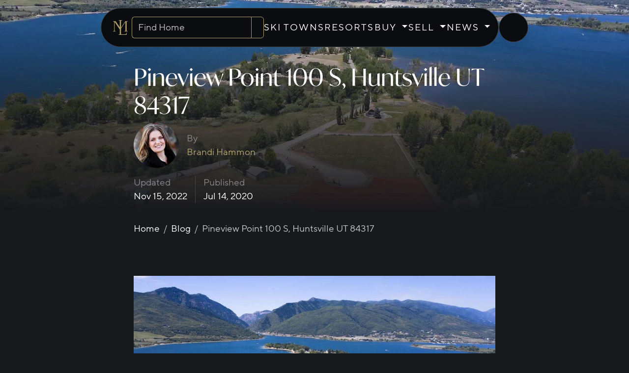

--- FILE ---
content_type: text/html; charset=utf-8
request_url: https://www.mountainluxury.com/blog/pineview-point-100-s-huntsville-ut-84317/
body_size: 16907
content:
<!DOCTYPE html>
<html class="no-js" lang="en">

<head>
    <meta charset="utf-8" />
    <link rel="preconnect" href="https://mlux01.mountainluxury.com" crossorigin>
    <link rel="preload" href="/static/css/geohomes.min.35c5e10aa513.css" as="style">
    <meta name="viewport" content="width=device-width, initial-scale=1, shrink-to-fit=no" />
    

<meta name="robots" content="all">


    <style>
        @font-face {
            font-family: TTNormsPro;
            src: url('https://mlux01.mountainluxury.com/fonts/tt_norms_pro/TT_Norms_Pro_Bold-slimmed-Latin.woff2') format('woff2'),
            url('https://mlux01.mountainluxury.com/fonts/tt_norms_pro/TT_Norms_Pro_Bold-slimmed-Latin.woff') format('woff');
            font-weight: bold;
            font-display: swap;
            text-rendering: optimizeLegibility;
        }

        @font-face {
            font-family: TTNormsPro;
            src: url('https://mlux01.mountainluxury.com/fonts/tt_norms_pro/TT_Norms_Pro_Regular-slimmed-Latin.woff2') format('woff2'),
            url('https://mlux01.mountainluxury.com/fonts/tt_norms_pro/TT_Norms_Pro_Regular-slimmed-Latin.woff') format('woff');
            font-weight: normal;
            font-display: swap;
            text-rendering: optimizeLegibility;
        }
    </style>
    
    <link rel="stylesheet" href="/static/css/geohomes.min.35c5e10aa513.css">
    <link rel="preload" as="style" href="https://use.typekit.net/gyp8pmv.css" onload="this.onload=null;this.rel='stylesheet'">
    
    


    



<!-- Google Tag Manager -->

<script>
    window.dataLayer = window.dataLayer || [];
    window.dataLayer.push({
        'gtm.start': new Date().getTime(),
        event: 'gtm.js'
    });
</script>
<script async src="https://www.googletagmanager.com/gtm.js?id=GTM-MTTK7K4"></script>
<!-- End Google Tag Manager -->


<link rel="apple-touch-icon" sizes="180x180" href="/apple-touch-icon.png">
<link rel="icon" type="image/png" sizes="32x32" href="/favicon-32x32.png">
<link rel="icon" type="image/png" sizes="16x16" href="/favicon-16x16.png">
<link rel="manifest" href="/site.webmanifest">
<link rel="mask-icon" href="/safari-pinned-tab.svg" color="#5bbad5">
<meta name="msapplication-TileColor" content="#da532c">
<meta name="theme-color" content="#ffffff">
<title>Pineview Point 100 S, Huntsville UT 84317 - Mountain Luxury</title>


<link rel="canonical" href="https://www.mountainluxury.com/blog/pineview-point-100-s-huntsville-ut-84317/">
<meta property="og:url" content="https://www.mountainluxury.com/blog/pineview-point-100-s-huntsville-ut-84317/">




<link rel="next" href="https://www.mountainluxury.com/blog/pineview-point-100-s-huntsville-ut-84317/?page=2">



<meta property="og:title" content="Pineview Point 100 S, Huntsville UT 84317 - Mountain Luxury Real Estate">


<meta property="og:type" content="article">


<meta property="og:image" content="https://mlux01.mountainluxury.com/django_storages/images/pineview-point-10.width-1200.format-webp.webpquality-90.webp">


<meta name="twitter:card" content="summary_large_image">



<meta name="description" content="A gorgeous piece of land for sale in Huntsville, Utah is now on the market! Purchase a lovely lot of Utah lakefront property." />



<style>
/* ============================================================================
   BLOG - SHARED STYLES
   Used across blog_index_page.html and blog_page.html
   ============================================================================ */

/* ============================================================================
   LAYOUT & NAVIGATION
   ============================================================================ */

.mikey-mike {
    position: absolute;
    margin: auto;
    width: 100%;
    z-index: 100;
}

.top-nav .wrapper {
    position: absolute;
    margin: auto;
    width: 100%;
    z-index: 100;
}

.bg-frost {
    background: #18191cad;
    backdrop-filter: blur(10px);
    -webkit-backdrop-filter: blur(10px);
}

.breadcrumb {
    background: transparent;
}

/* ============================================================================
   HERO SECTIONS
   ============================================================================ */

.hero-image {
    min-height: 33vh;
}

.hero::after {
    content: "";
    position: absolute;
    left: 0;
    right: 0;
    bottom: 0;
    height: 100%;
    background: linear-gradient(to bottom, rgba(0,0,0,0) 0%, #18191ca8 55%, #18191c 100%);
    pointer-events: none;
}

.hero-image h1 {
    margin-top: 112px;
}

/* ============================================================================
   BLOG CONTENT TYPOGRAPHY
   ============================================================================ */

.block-paragraph p {
    padding-bottom: 1rem;
}

h2, h4 {
    font-family: ivymode, "Noto Serif", "Palatino Linotype", Georgia, serif;
    padding-top: 0rem;
    padding-bottom: 0.25rem;
}

h3 {
    font-family: ivymode, "Noto Serif", "Palatino Linotype", Georgia, serif;
    font-size: calc(1.325rem + .9vw);
    margin-bottom: 1em;
}

.block-images {
    padding-bottom: 1rem;
}

.text-bs-gray {
    color: var(--bs-gray);
}

div.block-paragraph img {
    width: 100%;
    height: auto;
}

iframe {
    width: 100% !important;
}

/* ============================================================================
   KEYWORDS/TAGS
   ============================================================================ */

.keywords .btn {
    margin-right: 0.5em;
    padding: 0.2em 0.5em;
    border: 2px solid;
    border-radius: 5px;
    font-size: small;
}

/* ============================================================================
   NAVIGATION LINKS
   ============================================================================ */

.link-body-emphasis {
    transition: all 0.5s;
}

.link-body-emphasis:hover,
.link-body-emphasis[aria-current="page"] {
    color: #fff;
    text-shadow: 0 0 10px #b1a16d, 0 0 20px #b1a16d, 0 0 30px #b1a16d, 0 0 40px #b1a16d;
    letter-spacing: 1px;
}

.link-body-emphasis[aria-current="page"] {
    background: #000104;
}

/* ============================================================================
   MOBILE RESPONSIVE
   ============================================================================ */

@media (max-width: 768px) {
    .hero-image {
        min-height: 15vh;
    }
}

/* ============================================================================
   BLOG PAGE - TEMPLATE-SPECIFIC STYLES ONLY
   Shared blog card styles are in /app/blog/src/css/blog.css
   ============================================================================ */

/* Similar Articles Navigation */
.card h6 {
    letter-spacing: 3px !important;
}

.nav-link.active {
    background-color: #333 !important;
}

.nav-link {
    padding: .5rem;
}

/* YouTube embed responsive wrapper */
.ratio-16x9 {
    /* Applied via JavaScript to YouTube iframes */
}

</style>


</head>

<body class="template-blogpage">
    
    




<!-- Google Tag Manager (noscript) -->
<noscript><iframe src="https://www.googletagmanager.com/ns.html?id=GTM-MTTK7K4" height="0" width="0"
        style="display:none;visibility:hidden"></iframe></noscript>
<!-- End Google Tag Manager (noscript) -->








<header class="top-nav px-0 mx-0">
    <div class="wrapper pt-3">
        
        <div id="g_id_onload" data-client_id="1085340248399-9520luvn51c5vs1ajpnr07p9sed52l72.apps.googleusercontent.com" data-use_fedcm_for_prompt="true" data-auto_select="true"  data-csrfmiddlewaretoken="oiUlupYzfBqeHUp0FPWwSyNgRB0BgUyiraAaKphiHARRt13sjRIRavtpIyRQ1Gvr" data-callback="handleCredentialResponse">
        </div>
        
        <script>
            async function handleCredentialResponse(googleCredentialResponse) {
                // https://developers.google.com/identity/gsi/web/reference/js-reference#CredentialResponse
                // Google calls this function with something like this:
                // {
                //     "clientId": "not shown",
                //     "credential": "not shown",
                //     "select_by": "user"
                // }
                const response = await fetch('/api/google_onetap/', {
                    method: 'POST',
                    headers: {
                        'Content-Type': 'application/json',
                        "X-CSRFToken": document.cookie
                            .split('; ')
                            .find(row => row.startsWith('csrftoken='))
                            .split('=')[1],
                    },
                    body: JSON.stringify({
                        'credential': googleCredentialResponse.credential,
                        'next': location.href,
                    }),
                });
                const json = await response.json()
                if (!('error' in json)) {
                    if ('next' in json.data) {
                        location = json.data.next;
                    } else {
                        location.reload();
                    }
                }
            }
        </script>
        

        <nav class="container px-lg-0" id="topnav-main" aria-label="Primary"
        x-data="{ 
            buyActiveList: 0,
            sellActiveList: 0,
            skiActiveList: 0,
            hovered: null,
            buyListOpen: false,
            sellListOpen: false,
            pageLoaded: false,

            buyMenuReset() {
                this.buyListOpen = false;
                this.buyActiveList = 0;

                // Hide only collapse menus within this navbar
                this.$root.querySelectorAll('.collapse.show').forEach(el => {
                    new bootstrap.Collapse(el).hide();
                });
            },
            sellMenuReset() {
                this.sellListOpen = false; 
                this.sellActiveList = 0;

                this.$root.querySelectorAll('.collapse.show').forEach(el => {
                    new bootstrap.Collapse(el).hide();
                });
            },

            resetNav() {
                this.buyMenuReset();
                this.sellMenuReset();
            },
            
        }">

        








<div class="d-flex align-items-center justify-content-center gap-3">
  <!-- Center Content -->
  <div class="nav-box px-3 px-4-lg py-3 border border-secondary line-height-normal">
    <div class="d-flex align-items-center gap-3">
      <a href="/" aria-label="Go to Mountain Luxury home" class="p-2">
        <img src="/static/images/new_ml_mark.695e2dd98113.svg" width="30" height="30" alt="Mountain Luxury" loading="eager" decoding="async" fetchpriority="high">
      </a>

      <!-- Search (crawlable + accessible; preserves your data-* for AC) -->
      <form class="d-flex ac-form ml-ac-form search rounded-pill" method="get" action="/search/" role="search" aria-label="Property search">
        <div class="align-items-center rounded-start border border-primary border-end-0 d-flex">
          <label for="topnav_desktop_find_home" class="visually-hidden">Search homes</label>
          <input class="form-control ac-input ml-ac-input ac-input-with-pill-labels ml-ac-input-with-pill-labels bg-transparent w-100"
                 type="search" name="q" placeholder="Find Home" size="16" autocomplete="off" id="topnav_desktop_find_home"
                 data-api="/api/listings/ac_m/?q=${topnav_desktop_find_home}" data-resultname="displayText" data-querymin="2" data-optionmax="50">
        </div>
        <div class="col-auto">
          <button type="submit" class="ml-button-browser-style-none btn btn-outline-primary rounded rounded-start-0" id="go_find_home_desktop" aria-label="Search">
            <i class="fal fa-search" aria-hidden="true"></i>
          </button>
        </div>
      </form>

      
      <!-- Primary links -->
      <ul class="d-none d-lg-flex align-items-center gap-3 list-unstyled m-0">
        <li>
          
          <a href="/ski-towns/"
             class="nav-item"
             >
            SKI TOWNS
          </a>
          
        </li>

        <li>
          
          <a href="/resorts/"
             class="nav-item"
             >
            RESORTS
          </a>
          
        </li>

        <!-- BUY -->
        <li>
          <div class="dropdown">
            <button class="btn btn-link dropdown-toggle text-decoration-none text-white nav-item p-0"
                    type="button" id="buyMenu" data-bs-toggle="dropdown" aria-expanded="false"
                    aria-controls="buyMenuList">
              BUY
            </button>
            <ul id="buyMenuList" class="dropdown-menu dropdown-menu-dark" aria-labelledby="buyMenu">
              <li>
                
                <a class="dropdown-item"
                   href="/listings/" >
                  Exclusive Listings
                </a>
                
              </li>
              <li>
                
                <a class="dropdown-item"
                   href="/exclusive-developments/" >
                  Exclusive Developments
                </a>
                
              </li>
              <li>
                
                <a class="dropdown-item"
                   href="/collection/" >
                  Private Collection
                </a>
                
              </li>
              <li>
                
                <a class="dropdown-item"
                   href="/eden-ut/real-estate/" >
                  Eden, UT Real Estate
                </a>
                
              </li>
              <li>
                
                <a class="dropdown-item"
                   href="/huntsville-ut/real-estate/" >
                  Huntsville, UT Real Estate
                </a>
                
              </li>
              <li>
                
                <a class="dropdown-item"
                   href="/powder-mountain-real-estate/" >
                  Powder Mountain Real Estate
                </a>
                
              </li>
            </ul>
          </div>
        </li>

        <!-- SELL -->
        <li>
          <div class="dropdown">
            <button class="btn btn-link dropdown-toggle text-decoration-none text-white nav-item p-0"
                    type="button" id="sellMenu" data-bs-toggle="dropdown" aria-expanded="false"
                    aria-controls="sellMenuList">
              SELL
            </button>
            <ul id="sellMenuList" class="dropdown-menu dropdown-menu-dark" aria-labelledby="sellMenu">
              <li>
                
                <a class="dropdown-item"
                   href="/property-estimate/" >
                  Property Estimate
                </a>
                
              </li>
              <li>
                
                <a class="dropdown-item"
                   href="/marketing/" >
                  Marketing
                </a>
                
              </li>
              <li>
                
                <a class="dropdown-item"
                   href="/agents/" >
                  Agents
                </a>
                
              </li>
              <li><hr class="dropdown-divider" aria-hidden="true"></li>
              <li>
                
                <a class="dropdown-item"
                   href="/about/" >
                  About
                </a>
                
              </li>
              <li>
                
                <a class="dropdown-item"
                   href="/contact/" >
                  Contact
                </a>
                
              </li>
            </ul>
          </div>
        </li>

        <!-- NEWS -->
        <li>
          <div class="dropdown">
            <button class="btn btn-link dropdown-toggle text-decoration-none text-white nav-item p-0"
                    type="button" id="newsMenu" data-bs-toggle="dropdown" aria-expanded="false"
                    aria-controls="newsMenuList">
              NEWS
            </button>
            <ul id="newsMenuList" class="dropdown-menu dropdown-menu-dark" aria-labelledby="newsMenu">
              <li>
                
                <a class="dropdown-item active"
                   href="/blog/" >
                  Blog
                </a>
                
              </li>
              <li>
                
                <a class="dropdown-item"
                   href="/market-reports/" >
                  Market Reports
                </a>
                
              </li>
              <li><hr class="dropdown-divider" aria-hidden="true"></li>
              <li>
                
                  
                    
                    <a class="dropdown-item"
                       href="/listings/" >
                      Exclusive Listings →
                    </a>
                    
                  
                    
                    <a class="dropdown-item"
                       href="/blog/collection-11/" >
                      Read the Mountain Luxury Magazine
                    </a>
                    
                  
                
              </li>
            </ul>
          </div>
        </li>
      </ul>
      

      <!-- Mobile buttons -->
      <a class="d-lg-none btn btn-outline-light rounded-circle d-inline-flex justify-content-center align-items-center mobile-nav-button" aria-label="Ski Town Finder" href="/ski-towns/">
        <i class="fal fa-mountain-city" aria-hidden="true"></i>
      </a>
      <button class="d-lg-none btn btn-outline-light rounded-circle d-inline-flex justify-content-center align-items-center mobile-nav-button"
              type="button" data-bs-toggle="offcanvas" data-bs-target="#topnavOffcanvas" aria-controls="topnavOffcanvas" aria-label="Open menu">
        <i class="fal fa-bars" aria-hidden="true"></i>
      </button>
    </div>
  </div>

  <!-- Login/Account (Desktop only) -->
  <div class="d-none d-lg-flex gap-3">
    
      <a class="nav-box border border-secondary fx-pill d-inline-flex align-items-center gap-2 px-3"
         href="/accounts/signup/?next=/blog/pineview-point-100-s-huntsville-ut-84317/" title="Login or Sign up" rel="nofollow"
         data-bs-placement="bottom" data-bs-title="Login" data-bs-trigger="hover">
        <i class="fal fa-user icon" aria-hidden="true"></i>
        <span class="nav-title">Login</span>
      </a>
    
  </div>
</div>

<!-- Offcanvas Right (Mobile Navigation) -->
<div class="offcanvas offcanvas-end" tabindex="-1" id="topnavOffcanvas" data-bs-scroll="false" aria-labelledby="topnavOffcanvasLabel">
  <div class="offcanvas-header border-bottom">
    <h2 id="topnavOffcanvasLabel" class="visually-hidden">Main menu</h2>
    <a href="/" aria-label="Go to Mountain Luxury home" class="p-2">
      <img src="/static/images/new_ml_mark.695e2dd98113.svg" width="30" height="30" alt="Mountain Luxury" decoding="async" fetchpriority="low">
    </a>
    <button type="button" class="btn-close" data-bs-dismiss="offcanvas" aria-label="Close menu"></button>
  </div>

  <div class="offcanvas-body p-2">
    
    
    <!-- Account/Login Section (Mobile) -->
    
      <div class="d-flex justify-content-end pt-3 pe-3">
        <a class="text-white" href="/accounts/signup/?next=/blog/pineview-point-100-s-huntsville-ut-84317/" title="Login or Sign up" rel="nofollow" data-bs-placement="bottom" data-bs-title="Login" data-bs-trigger="hover">LOGIN</a>
      </div>
    

    <!-- Primary Navigation (Mobile - shared for logged in/out) -->
    <nav class="nav flex-column py-2" aria-label="Primary" id="offcanvasAccordion">
      
      <!-- STATIC LINKS -->
      <a class="nav-link text-white py-3 px-3"
         href="/ski-towns/" >SKI TOWNS</a>

      <a class="nav-link text-white py-3 px-3"
         href="/resorts/" >RESORTS</a>

      <!-- BUY -->
      <button id="buyToggle" class="nav-link text-white py-3 px-3 collapsed" type="button"
              data-bs-toggle="collapse" data-bs-target="#buyCollapse"
              aria-expanded="false" aria-controls="buyCollapse" aria-describedby="buyHeading">
        <span class="pe-1">BUY</span> <i class="fal fa-chevron-up" aria-hidden="true"></i>
      </button>
      <nav class="collapse" id="buyCollapse" data-bs-parent="#offcanvasAccordion" aria-labelledby="buyToggle">
        <ul class="list-unstyled mb-0 ps-3">
          
          <li><a class="d-block py-2 px-2 text-decoration-none link-light"
                 href="/listings/" >Exclusive Listings</a></li>
          
          
          <li><a class="d-block py-2 px-2 text-decoration-none link-light"
                 href="/exclusive-developments/" >Exclusive Developments</a></li>
          
          
          <li><a class="d-block py-2 px-2 text-decoration-none link-light"
                 href="/collection/" >Private Collection</a></li>
          
          
          <li><a class="d-block py-2 px-2 text-decoration-none link-light"
                 href="/eden-ut/real-estate/" >Eden, UT Real Estate</a></li>
          
          
          <li><a class="d-block py-2 px-2 text-decoration-none link-light"
                 href="/huntsville-ut/real-estate/" >Huntsville, UT Real Estate</a></li>
          
          
          <li><a class="d-block py-2 px-2 text-decoration-none link-light"
                 href="/powder-mountain-real-estate/" >Powder Mountain Real Estate</a></li>
          
        </ul>
      </nav>

      <!-- SELL -->
      <button id="sellToggle" class="nav-link text-white py-3 px-3 collapsed" type="button"
              data-bs-toggle="collapse" data-bs-target="#sellCollapse"
              aria-expanded="false" aria-controls="sellCollapse" aria-describedby="sellHeading">
        <span class="pe-1">SELL</span> <i class="fal fa-chevron-up" aria-hidden="true"></i>
      </button>
      <nav class="collapse" id="sellCollapse" data-bs-parent="#offcanvasAccordion" aria-labelledby="sellToggle">
        <ul class="list-unstyled mb-0 ps-3">
          
          <li><a class="d-block py-2 px-2 text-decoration-none link-light"
                 href="/property-estimate/" >Property Estimate</a></li>
          
          
          <li><a class="d-block py-2 px-2 text-decoration-none link-light"
                 href="/marketing/" >Marketing</a></li>
          
          
          <li><a class="d-block py-2 px-2 text-decoration-none link-light"
                 href="/agents/" >Agents</a></li>
          
          <li><hr class="dropdown-divider"></li>
          
          <li><a class="d-block py-2 px-2 text-decoration-none link-light"
                 href="/about/" >About</a></li>
          
          
          <li><a class="d-block py-2 px-2 text-decoration-none link-light"
                 href="/contact/" >Contact</a></li>
          
        </ul>
      </nav>

      <!-- NEWS -->
      <button id="newsToggle" class="nav-link text-white py-3 px-3 collapsed" type="button"
              data-bs-toggle="collapse" data-bs-target="#newsCollapse"
              aria-expanded="false" aria-controls="newsCollapse" aria-describedby="newsHeading">
        <span class="pe-1">NEWS</span> <i class="fal fa-chevron-up" aria-hidden="true"></i>
      </button>
      <nav class="collapse" id="newsCollapse" data-bs-parent="#offcanvasAccordion" aria-labelledby="newsToggle">
        <ul class="list-unstyled mb-0 ps-3">
          
          <li><a class="d-block py-2 px-2 text-decoration-none link-light active"
                 href="/blog/" >Blog</a></li>
          
          
          <li><a class="d-block py-2 px-2 text-decoration-none link-light"
                 href="/market-reports/" >Market Reports</a></li>
          
          <li><hr class="dropdown-divider"></li>
          <li>
            
              
                
                <a class="d-block py-2 px-2 text-decoration-none link-light"
                   href="/listings/" >
                  Exclusive Listings →
                </a>
                
              
                
                <a class="d-block py-2 px-2 text-decoration-none link-light"
                   href="/blog/collection-11/" >
                  Read the Mountain Luxury Magazine
                </a>
                
              
            
          </li>
        </ul>
      </nav>

    </nav>
    
  </div>
</div>

 

<style>


	/* Pill container */
	.fx-pill {
		position: relative;
		display: inline-flex;
		align-items: center;
		justify-content: center;
		width: 60px;
		height: 60px;
		border-radius: 60px;
		box-shadow: 0 10px 25px rgba(0, 0, 0, .1);
		overflow: hidden;
		cursor: pointer;
		transition: width .45s ease, box-shadow .45s ease, background .45s ease !important;
		color: inherit;
		/* inherit text color (e.g., .text-primary) */
	}

	/* Hide Bootstrap caret on the dropdown trigger */
	.fx-pill.dropdown-toggle::after {
		display: none;
	}

	/* Icon & avatar share behavior */
	.fx-pill .icon,
	.fx-pill .avatar {
		position: relative;
		z-index: 1;
		line-height: 1;
		transform-origin: center;
		transition: transform .45s ease, opacity .45s ease;
	}

	/* Avatar sizing (match pill) */
	.fx-pill .avatar {
		display: inline-block;
		width: 60px;
		height: 60px;
		border-radius: 50%;
		object-fit: cover;
	}

	/* Title starts hidden & centered */
	.fx-pill .nav-title {
		position: absolute;
		left: 50%;
		transform: translateX(-50%) scale(0);
		transform-origin: center;
		z-index: 1;
		font-size: 1rem;
		letter-spacing: .125rem;
		text-transform: uppercase;
		white-space: nowrap;
		transition: transform .45s ease, opacity .45s ease;
		opacity: 0;
		color: inherit;
	}

	/* =========================== Expanded state TRIGGERS - hover/focus on the pill - hover anywhere over the dropdown (incl. menu) - dropdown is open (.show / aria-expanded="true") =========================== */
	.fx-pill:hover,
	.fx-pill:focus-visible,
	.dropdown:hover .fx-pill,
	.dropdown.show .fx-pill,
	#userMenuBtn[aria-expanded="true"] {
		width: 120px;
		/* roomy for "ACCOUNT" */
		box-shadow: 0 10px 25px rgba(0, 0, 0, 0);
	}

	/* Swap: hide icon/avatar when expanded */
	.fx-pill:hover .icon,
	.fx-pill:focus-visible .icon,
	.dropdown:hover .fx-pill .icon,
	.dropdown.show .fx-pill .icon,
	#userMenuBtn[aria-expanded="true"] .icon,
	.fx-pill:hover .avatar,
	.fx-pill:focus-visible .avatar,
	.dropdown:hover .fx-pill .avatar,
	.dropdown.show .fx-pill .avatar,
	#userMenuBtn[aria-expanded="true"] .avatar {
		transform: scale(0);
		opacity: 0;
	}

	/* Show the label when expanded */
	.fx-pill:hover .nav-title,
	.fx-pill:focus-visible .nav-title,
	.dropdown:hover .fx-pill .nav-title,
	.dropdown.show .fx-pill .nav-title,
	#userMenuBtn[aria-expanded="true"] .nav-title {
		transform: translateX(-50%) scale(1);
		opacity: 1;
	}

	/* Optional a11y: reduce motion */
	@media (prefers-reduced-motion: reduce) {

		.fx-pill,
		.fx-pill .icon,
		.fx-pill .avatar,
		.fx-pill .nav-title {
			transition: none;
		}
	}

	/* Search Bar */
	header.top-nav form.search {
		max-height: 45px;
	}

	/* Navigation */
	header.top-nav .nav-box {
		background: #0b0c0f;
		color: #fff;
		border-radius: 50px;
		line-height: normal;
	}

	header.top-nav .nav-box .nav-item,
	header.top-nav .nav-box .btn {
		letter-spacing: .125rem;
	}

	header.top-nav .nav-box a,
	.avatar a {
		color: #fff;
		text-decoration: none;
	}

	/* Hover & Glow */
	@media (hover: hover) and (pointer: fine) {

		header.top-nav .dropdown:hover>.dropdown-menu,
		header.top-nav .dropdown:focus-within>.dropdown-menu {
			display: block;
			visibility: visible;
			opacity: 1;
			background: #18191cad;
			backdrop-filter: blur(10px);
		}


		header.top-nav .nav-item.active,
        header.top-nav .nav-item:hover,
		header.top-nav .nav-title,
		header.top-nav .dropdown:hover>.nav-item,
		header.top-nav .dropdown:focus-within>.nav-item,
        header.top-nav .dropdown:has(.dropdown-menu .dropdown-item.active) > .dropdown-toggle,
        header.top-nav .dropdown:has(.dropdown-menu .dropdown-item[aria-current="page"]) > .dropdown-toggle,
        #offcanvasAccordion:has(#buyCollapse a.link-light.active)  #buyToggle,
        #offcanvasAccordion:has(#sellCollapse a.link-light.active) #sellToggle,
        #offcanvasAccordion:has(#newsCollapse a.link-light.active) #newsToggle {
			color: #fff;
			text-shadow: 0 0 10px #b1a16d, 0 0 20px #b1a16d, 0 0 30px #b1a16d, 0 0 40px #b1a16d;
		}

		header.top-nav .dropdown-item {
			transition: color 0.4s ease 0s;
		}

		header.top-nav .dropdown-item.active,
        header.top-nav .dropdown-item:focus,
		header.top-nav .dropdown-item:hover,
        .link-light.active {
			background-color: transparent;
			color: #b1a16d !important;
		}

		header.top-nav .dropdown:hover .dropdown-toggle::after,
		header.top-nav .dropdown:focus-within .dropdown-toggle::after {
			transform: rotate(180deg);
		}
	}

	header.top-nav .dropdown-menu {
		--bs-dropdown-min-width: 14rem;
	}

	header.top-nav .nav-item {
		text-decoration: none;
		position: relative;
		transition: all 0.5s;
	}

	/* Offcanvas */

	header .offcanvas {
		min-width: 100%;
		background: #18191cad;
		backdrop-filter: blur(10px);
		font-size: 1.2rem;
	}

	.offcanvas .nav-link,
	.offcanvas nav {
		text-align: right;
	}

	/* Caret rotation + subtle micro-interaction */
	.offcanvas svg {
		transition: transform ease .25s;
	}

	.offcanvas .collapsed svg {
		transform: rotate(180deg);
		transition: transform ease .25s;
	}

	.offcanvas .nav-link {
		letter-spacing: 2px;
	}

	/* Hide horizontal scroll while any offcanvas is opening, open, or closing */
	body.offcanvas-open,
	html:has(.offcanvas.showing),
	html:has(.offcanvas.hiding),
	html:has(.offcanvas.show) {
		overflow-x: clip;
		/* use hidden if you need older Firefox */
	}

	/* Belt & suspenders: never let the panel or its body create x-overflow */
	#topnavOffcanvas {
		max-width: 100vw;
	}

	#topnavOffcanvas .offcanvas-body {
		overflow-x: hidden;
		overflow-y: auto; /* Allow vertical scroll within offcanvas if needed */
		max-height: 100vh; /* Contain scroll within viewport */
	}

	/* Prevent body scroll and content shift when offcanvas is open */
	body.offcanvas-open {
		overflow: hidden;
		position: fixed;
		width: 100%;
	}

	
	.mobile-nav-button {
		height: 40px;
		width: 40px;
	}

	.mobile-nav-button:hover {
		color: #000 !important;
	}

	/* Scope to header only */
	header.top-nav .navbar-brand img {
		display: block;
	}

	header.top-nav .navbar .input-group>.form-control {
		min-width: 0;
		/* prevent overflow */
	}

	header.top-nav .navbar .btn,
	header.top-nav .navbar .form-control {
		height: 32px;
		/* compact mobile row */
	}

	header.top-nav .navbar-toggler {
		padding: .25rem .5rem;
		border: 1px solid rgba(255, 255, 255, .25);
	}

	/* Make the top row truly one line on narrow widths */
	@media (max-width: 380px) {
		header.top-nav .navbar .input-group {
			gap: .25rem;
		}

		header.top-nav .navbar .btn {
			white-space: nowrap;
		}
	}

    /* Offcanvas Account: show icon/avatar by default; show "ACCOUNT" while expanded */
@media (hover: none), (pointer: coarse) {
  #topnavOffcanvas #accountToggleMobile {
    width: 60px; /* icon/avatar first */
  }
  #topnavOffcanvas #accountToggleMobile[aria-expanded="true"] {
    width: 120px; /* room for ACCOUNT label */
  }
  #topnavOffcanvas #accountToggleMobile[aria-expanded="true"] .icon,
  #topnavOffcanvas #accountToggleMobile[aria-expanded="true"] .avatar {
    transform: scale(0);
    opacity: 0;
  }
  #topnavOffcanvas #accountToggleMobile[aria-expanded="true"] .nav-title {
    transform: translateX(-50%) scale(1);
    opacity: 1;
    /* reuse your glow treatment */
    text-shadow: 0 0 10px #b1a16d, 0 0 20px #b1a16d, 0 0 30px #b1a16d, 0 0 40px #b1a16d;
  }
}

</style>

        </nav>
    </div>

    

    

    <div class="modal fade" id="geolocatingModal" tabindex="-1" aria-label="geolocatingModalLabel" aria-hidden="true">
        <div class="modal-dialog">
            <div class="modal-content border border-primary ml-bg-almost-black text-primary">
                <div class="modal-header d-flex justify-content-betwen">
                    <h5 class="modal-title" id="geolocatingModalLabel">Getting your location...
                    </h5>
                    <span class="spinner-border"></span>
                </div>
            </div>
        </div>
    </div>

    <script id="anonymousVisitsLimitData" type="application/json">
        "3"
    </script>

    <button id="mustLoginModalButton" type="button" class="ml-button-browser-style-none d-none" data-bs-toggle="modal" data-bs-target="#mustLoginModal" aria-label="button to show must log in">
        Show mustLogIn
    </button>

    <div class="modal fade" id="mustLoginModal" data-tabindex="-1" data-bs-backdrop="static" data-bs-keyboard="false" aria-label="mustLoginModalLabel" aria-hidden="true">
        <div class="modal-dialog">
            <div class="modal-content ml-bg-almost-black border border-dark pt-3">
                <div class="modal-body d-flex justify-content-center">
                    
                </div>
            </div>
        </div>
    </div>

  
  <div class="modal fade" id="search-bar-modal" tabindex="-1" aria-labelledby="search-bar-modalLabel" aria-hidden="true"
       x-data="{
         adjustAutocompleteHeight() {
           if (window.innerWidth >= 992 || !window.visualViewport) return;
           const autocomplete = this.$el.querySelector('.ml-ac-custom-styling');
           const input = this.$el.querySelector('.ac-input');
           if (!autocomplete || !input) return;
           const viewportHeight = window.visualViewport.height;
           const inputRect = input.getBoundingClientRect();
           const availableHeight = viewportHeight - inputRect.bottom - 20;
           autocomplete.style.maxHeight = `${Math.max(100, availableHeight)}px`;
         },
         resetAutocompleteHeight() {
           const autocomplete = this.$el.querySelector('.ml-ac-custom-styling');
           if (autocomplete) autocomplete.style.maxHeight = '';
         }
       }"
       x-on:resize.window="adjustAutocompleteHeight()"
       x-on:scroll.window="if (window.visualViewport) adjustAutocompleteHeight()"
       x-on:shown-bs-modal.dot="setTimeout(() => { $el.querySelector('.ac-input')?.focus(); adjustAutocompleteHeight(); }, 100)"
       x-on:hidden-bs-modal.dot="resetAutocompleteHeight()">
    <div class="modal-dialog modal-dialog-centered modal-fullscreen-lg-down">
      <div class="modal-content ml-bg-almost-black border border-dark" style="min-height: 50vh;">

        <div class="modal-body d-flex align-items-start">
            <div class="w-100 d-flex align-items-center">
                <form class="d-flex ac-form ml-ac-form align-items-center col">
                    <div class="col position-relative rounded-start border-end-0 ps-2 py-2">
                        <div class="ml-ac-invisible-input-spacer"></div>
                        <div class="form-control ac-input-and-pills p-0 rounded-0 bg-transparent">
                            <label class="d-none"></label>
                            <input class="form-control ac-input ac-input-with-pill-labels ml-ac-input border-0 rounded-0 rounded-start border-top border-bottom border-start bg-transparent" type="text" placeholder="Find Home" size="10" autocomplete="home-search-terms" id="topnav_mobile_find_home" data-api="/api/listings/ac_m/?q=${topnav_mobile_find_home}" data-resultname="displayText" data-querymin="2" data-optionmax="50">
                        </div>
                    </div>
                    <div class="col-auto h-100 py-2 d-flex">
                        <button type="submit" class="ml-button-browser-style-none btn btn-outline-primary ml-left-radius-0" id="go_find_home_mobile" aria-label="button to activate search">
                            <i class="fal fa-search"></i>
                        </button>
                    </div>
                </form>
                <button type="button" class="btn-close col-auto ps-3" data-bs-dismiss="modal" aria-label="Close"></button>
            </div>
        </div>
      </div>
    </div>
  </div>


</header>





<!-- Hidden trigger button -->
<button type="button" class="d-none" id="known-user-expired-modal-button" data-bs-toggle="modal" data-bs-target="#known-user-expired-modal"></button>

<!-- Modal -->
<div class="modal fade" id="known-user-expired-modal" tabindex="-1" aria-labelledby="known-user-expired-modal-label" aria-hidden="true">
    <div class="modal-dialog modal-dialog-centered">
        <div class="modal-content ml-bg-almost-black border border-secondary">
            <div class="modal-header">
                <h5 class="IvyMode text-capitalize" id="known-user-expired-modal-label">Login Link Expired</h5>
                <button type="button" class="btn-close" data-bs-dismiss="modal" aria-label="Close"></button>
            </div>
            <div class="modal-body">
                <p>For security reasons, that login link no longer works.</p>
            </div>
            <div class="modal-footer justify-content-center">
                <a href="/accounts/login/?next=/blog/pineview-point-100-s-huntsville-ut-84317/" class="btn btn-outline-primary">
                    Login
                </a>
                <button type="button" class="btn btn-primary" data-bs-dismiss="modal">
                    Skip
                </button>
            </div>
        </div>
    </div>
</div>

<script>
document.addEventListener('DOMContentLoaded', () => {
    
});
</script>





<div class="modal fade"
     id="blog-index-subscribe-login-modal"
     tabindex="-1"
     aria-labelledby="blog-index-subscribe-login-modal-label"
     aria-hidden="true"
     x-data="{ processing: false }"
     x-on:close-spinner="processing=false">
    <div class="modal-dialog modal-fullscreen-md-down modal-lg">
        <div class="modal-content position-relative ml-bg-dark-gray">
            <div class="position-absolute bg-opacity-50 bg-black w-100 h-100 z-1"
                 x-bind:class="processing ? '' : 'd-none'">
                <div class="position-absolute spinner-border top-50 start-50"
                     role="status">
                    <span class="visually-hidden">Loading...</span>
                </div>
            </div>
            <div class="position-absolute top-0 end-0 p-3" style="z-index: 1;">
                <button type="button"
                        class="btn-close"
                        data-bs-dismiss="modal"
                        aria-label="Close"></button>
            </div>
            <div class="modal-body p-0">
                <div class="d-flex justify-content-center justify-content-md-end px-0 position-relative">
                    <div class="col-6 d-none d-lg-block">
                        <div class="h-100 w-100 d-flex justify-content-center align-items-center position-relative">
                            <img class="h-100 rounded-start position-absolute start-0"
                                 style="object-fit: cover;
                                        width: 100%;
                                        object-position: right -9rem bottom 0rem"
                                 src="https://mlux01.mountainluxury.com/django_storages/images/Blog_Post_Capture.original.format-webp.webpquality-50.webp"  srcset="https://mlux01.mountainluxury.com/django_storages/images/Blog_Post_Capture.format-webp.webpquality-50.width-100.webp 100w, https://mlux01.mountainluxury.com/django_storages/images/Blog_Post_Capture.format-webp.webpquality-50.width-200.webp 200w, https://mlux01.mountainluxury.com/django_storages/images/Blog_Post_Capture.format-webp.webpquality-50.width-300.webp 300w, https://mlux01.mountainluxury.com/django_storages/images/Blog_Post_Capture.format-webp.webpquality-50.width-500.webp 500w, https://mlux01.mountainluxury.com/django_storages/images/Blog_Post_Capture.format-webp.webpquality-50.width-768.webp 768w, https://mlux01.mountainluxury.com/django_storages/images/Blog_Post_Capture.original.format-webp.webpquality-50.webp 1000w" sizes="100vw"
                                 id="subscribe-signup-form-blog-image"
                                 alt="girl with glass of champagne">
                        </div>
                    </div>
                    <div class="col-12 col-lg-6 p-4">
                        <button type="button"
                                class="d-none position-absolute btn-close"
                                style="right: 0.75rem"
                                data-bs-dismiss="modal"
                                aria-label="Close"></button>
                        <p class="text-white mb-2 text-center"
                           style="line-height: 2rem !important">
                            <span class="text-primary quentin ml-subscribe-form-flavor-font"
                                  style="margin-bottom: -2rem !important">Create Account</span>
                            <br>
                            <span class="IvyMode text-uppercase ml-subscribe-form-header-font">
                                <span>Subscribe To the Blog</span>
                            </span>
                        </p>
                        <p class="text-center mb-2" style="font-size: 0.85rem;">
                            Create an account to subscribe to our blog and we'll email you every time we hit <em>publish</em>.
                        </p>
                        
                            <form class="signup container p-0"
                                  id="blog-index-signup-form"
                                  hx-post="/accounts/signup/?signup_type=alt1&amp;subscribe_class=blog_index&amp;subscribe_slug=blog"
                                  hx-target="#blog-index-signup-form .signup-alt1-fields-htmx-finder"
                                  hx-select=".signup-alt1-fields-htmx-finder"
                                  hx-headers="js:{'X-CSRFToken': document.querySelector('[name=csrfmiddlewaretoken]').value}"
                                  x-on:htmx:before-request.camel="turnstile.remove($el.querySelector('.cf-turnstile iframe').id)"
                                  x-on:htmx:after-request.camel="turnstile.render($el.querySelector('.cf-turnstile'))"
                                  x-on:submit="processing=true">
                                


<div class="signup-alt1-fields-htmx-finder">
    
    
    <div>
        
    </div>
    




    <input type="hidden" name="csrfmiddlewaretoken" value="oiUlupYzfBqeHUp0FPWwSyNgRB0BgUyiraAaKphiHARRt13sjRIRavtpIyRQ1Gvr">
    <div class="row gx-2">
        
        
        
            
        
        <div
            class="col-4 mb-2">
            <div class="input-group">
                
                    <div class="form-check h-100 w-100 d-flex justify-content-center align-items-center pb-1">
                        <input type="checkbox" name="is_buying" class="form-check-input form-check-input ml-form-check-input-custom-border bg-transparent ml-form-check-input-custom-bottom-margin me-2" placeholder="Buying" id="id_is_buying">
                        <label class="form-check-label d-block" style="cursor: pointer;user-select: none;"
                            for="id_is_buying">Buying</label>
                    </div>
                
                <div class="invalid-feedback">
                    <div></div>
                </div>
            </div>
        </div>
        
        
        
            
        
        <div
            class="col-4 mb-2">
            <div class="input-group">
                
                    <div class="form-check h-100 w-100 d-flex justify-content-center align-items-center pb-1">
                        <input type="checkbox" name="is_selling" class="form-check-input form-check-input ml-form-check-input-custom-border bg-transparent ml-form-check-input-custom-bottom-margin me-2" placeholder="Selling" id="id_is_selling">
                        <label class="form-check-label d-block" style="cursor: pointer;user-select: none;"
                            for="id_is_selling">Selling</label>
                    </div>
                
                <div class="invalid-feedback">
                    <div></div>
                </div>
            </div>
        </div>
        
        
        
            
        
        <div
            class="col-4 mb-2">
            <div class="input-group">
                
                    <div class="form-check h-100 w-100 d-flex justify-content-center align-items-center pb-1">
                        <input type="checkbox" name="is_dreaming" class="form-check-input form-check-input ml-form-check-input-custom-border bg-transparent ml-form-check-input-custom-bottom-margin me-2" placeholder="Dreaming" id="id_is_dreaming">
                        <label class="form-check-label d-block" style="cursor: pointer;user-select: none;"
                            for="id_is_dreaming">Dreaming</label>
                    </div>
                
                <div class="invalid-feedback">
                    <div></div>
                </div>
            </div>
        </div>
        
        
        
            
        
        <div
            class="col-6 mb-2">
            <div class="input-group">
                
                    <input type="text" name="first_name" maxlength="150" class="form-control rounded-end" placeholder="First name" id="id_first_name">
                
                <div class="invalid-feedback">
                    <div></div>
                </div>
            </div>
        </div>
        
        
        
            
        
        <div
            class="col-6 mb-2">
            <div class="input-group">
                
                    <input type="text" name="last_name" maxlength="150" class="form-control rounded-end" placeholder="Last name" id="id_last_name">
                
                <div class="invalid-feedback">
                    <div></div>
                </div>
            </div>
        </div>
        
        
        
            
        
        <div
            class="col-6 mb-2">
            <div class="input-group">
                
                    <input type="email" name="email" autocomplete="email" placeholder="Email" maxlength="320" class="form-control rounded-end" required id="id_email">
                
                <div class="invalid-feedback">
                    <div></div>
                </div>
            </div>
        </div>
        
        
        
            
        
        <div
            class="col-6 d-none mb-2">
            <div class="input-group">
                
                    <input type="email" name="email1" maxlength="320" class="d-none form-control rounded-end" placeholder="E-mail (again)" id="id_email1">
                
                <div class="invalid-feedback">
                    <div></div>
                </div>
            </div>
        </div>
        
        
        
            
        
        <div
            class="col-6 mb-2">
            <div class="input-group">
                
                    <input type="tel" name="phone_number" class="form-control rounded-end" placeholder="Phone" id="id_phone_number">
                
                <div class="invalid-feedback">
                    <div></div>
                </div>
            </div>
        </div>
        
        
        
            
        
        <div
            class="col-12 position-relative mb-2 mb-2">
            <div class="input-group">
                
                    <input type="password" name="password1" placeholder="Password" autocomplete="new-password" class="form-control" required aria-describedby="id_password1_helptext" id="id_password1">
                    <span class="input-group-text text-primary rounded-end"
                        style="cursor: pointer;" onclick="signupAlt1FieldsShowPassword(event)">
                        <i class="fal fa-eye"></i>
                    </span>
                
                <div class="invalid-feedback">
                    <div></div>
                </div>
            </div>
        </div>
        
        
            <div class="d-grid">
                <button class="btn btn-light mb-2" type="submit">Create Account</button>
            </div>
        
        
            
        
        <div
            class="col-12 mb-2">
            <div class="input-group">
                
                    <script src="https://challenges.cloudflare.com/turnstile/v0/api.js" async defer></script>
<div class="cf-turnstile form-control rounded-end ml-bg-dark-gray" data-theme="dark" data-sitekey="0x4AAAAAAAUFspNPtBwLMU9E" required id="id_cloudflare_turnstile" data-response-field-name="cloudflare_turnstile"></div>
                
                <div class="invalid-feedback">
                    <div></div>
                </div>
            </div>
        </div>
        
    </div>
    
    
</div>
<script>
    
    function signupAlt1FieldsShowPassword(event) {
        password1InputEl = event.currentTarget.parentElement.querySelector('input')
        password1InputEl.type = password1InputEl.type != 'password' ? 'password' : 'text';
    }
</script>
                            </form>
                        
                        


<div class="socialaccount_ballot mb-2">
    


<div class="row gx-2">
    
    
    <li class="col-6 list-unstyled">
        <div class="d-grid my-1">
            <button class="socialaccount_provider btn border-white facebook" role="button" aria-label="click to use "
                onclick="location='/accounts/facebook/login/?process=login&amp;next=/blog/pineview-point-100-s-huntsville-ut-84317/login_or_signup_success/'">
                Continue with
                <i class="fab fa-facebook"></i>
            </button>
        </div>
    </li>
    
    
    <li class="col-6 list-unstyled">
        <div class="d-grid my-1">
            <button class="socialaccount_provider btn border-white google" role="button" aria-label="click to use "
                onclick="location='/accounts/google/login/?process=login&amp;next=/blog/pineview-point-100-s-huntsville-ut-84317/login_or_signup_success/'">
                Continue with
                <i class="fab fa-google"></i>
            </button>
        </div>
    </li>
    
</div>
</div>


                        

<p class="text-center mb-2 fs-6">
    Have an account?
    <button class="bg-transparent border-0 p-0 text-primary ml-anchor-hover" role="button"
        aria-label="click to login" onclick="location='/accounts/login/?next=/blog/pineview-point-100-s-huntsville-ut-84317/login_or_signup_success/'">
        Login
    </button>.
</p>

                    </div>
                </div>
            </div>
        </div>
    </div>
</div>

<main role="main">
    <script data-schema-id="seo_schema_Data" type="application/ld+json">
        [{ 
            "@context": "https://schema.org",
            "@graph": {
                "@type": "BlogPosting",
                "articleSection":"Blog page",
                "headline": "",
                "description": "Pineview Point 100 S, Huntsville UT 84317",
                "keywords":[
                    
            ],
                "author": {
                    "@type": "Person",
                    "name": "Brandi Hammon <brandi@mountainluxury.com>"
                },
                "datePublished": "July 14, 2020, 4:29 p.m.",
                "dateModified": "Nov. 15, 2022, 12:34 p.m.",
                "image": {
                    "@type": "ImageObject",
                    "url": "https://mountainluxury.com/blog/pineview-point-100-s-huntsville-ut-84317/ "
                }
            }
        }]
    </script> 
    
    

     <section  aria-label="Pineview Point 100 S, Huntsville UT 84317 Introduction" class="hero-image position-relative overflow-hidden">
		<img src="https://mlux01.mountainluxury.com/django_storages/images/pineview-point-100-.original.format-webp.webpquality-50.webp"  srcset="https://mlux01.mountainluxury.com/django_storages/images/pineview-point-100.format-webp.webpquality-50.width-100.webp 100w, https://mlux01.mountainluxury.com/django_storages/images/pineview-point-100.format-webp.webpquality-50.width-200.webp 200w, https://mlux01.mountainluxury.com/django_storages/images/pineview-point-100.format-webp.webpquality-50.width-300.webp 300w, https://mlux01.mountainluxury.com/django_storages/images/pineview-point-100.format-webp.webpquality-50.width-500.webp 500w, https://mlux01.mountainluxury.com/django_storages/images/pineview-point-100.format-webp.webpquality-50.width-768.webp 768w, https://mlux01.mountainluxury.com/django_storages/images/pineview-point-10.format-webp.webpquality-50.width-1100.webp 1100w, https://mlux01.mountainluxury.com/django_storages/images/pineview-point-100-.original.format-webp.webpquality-50.webp 1720w" sizes="100vw"
		alt=""
		class="position-absolute top-0 start-0 w-100 h-100 object-fit-cover" 
		style="object-position: center center;"
        x-data
        x-parallax>
			<div class="hero bottom-0 start-0 w-100 p-md-3">
				<div class="container position-relative z-1">
                    <div class="row">
                        <div class="col col-lg-8 mx-auto">
                            <h1>Pineview Point 100 S, Huntsville UT 84317</h1> 
                            
                            
                            <div class="">
                            
                                
                               
                                    <div class="d-flex align-items-center">
                                        
                                        <img alt="Brandi Hammon" class="rounded-circle" height="92" src="https://mlux01.mountainluxury.com/django_storages/images/Brandi.2e16d0ba.fill-92x92.webp" width="92">
                                        
                                        <p class="text-bs-gray ps-3 m-0">By<br>
                                             <a href="/blog/author/brandi-hammon/" type="button" class="text-decoration-none">
                                            Brandi Hammon
                                            </a>
                                        </p>
                                    </div>
                                
                            </div>
                        
                            
                            
                            <div class="d-flex justify-content-start pt-3">
                                
                                <div class="pe-3 border-end border-secondary">
                                    <p class="text-bs-gray p-0 m-0">Updated</p>
                                    <time class="p-0 m-0">Nov 15, 2022</time>
                                </div>
                                
                                
                                <div class="px-3">
                                    <p class="text-bs-gray p-0 m-0">Published</p>
                                    <time class="p-0 m-0 pb-2">Jul 14, 2020</time>
                                </div>
                                
                            </div>
                            
                            
                        </div>
                    </div>
                </div>
                
			</div>
	</section>

    <div class="container">
        
        <div class="pt-3">
            <div class="row">
                <div class="col-12 col-lg-8 mx-auto">
                    <nav aria-label="breadcrumb">
                        <ol class="breadcrumb mb-0 ps-0" itemscope itemtype="https://schema.org/BreadcrumbList">
                        <li class="breadcrumb-item" itemprop="itemListElement" itemscope itemtype="https://schema.org/ListItem">
                            <a itemprop="item" href="/">
                            <span itemprop="name">Home</span>
                            </a>
                            <meta itemprop="position" content="1" />
                        </li>

                        <li class="breadcrumb-item" itemprop="itemListElement" itemscope itemtype="https://schema.org/ListItem">
                            <a itemprop="item" href="/blog/">
                            <span itemprop="name">Blog</span>
                            </a>
                            <meta itemprop="position" content="2" />
                        </li>

                        <li class="breadcrumb-item active" aria-current="page"
                            itemprop="itemListElement" itemscope itemtype="https://schema.org/ListItem">
                            <span itemprop="name">Pineview Point 100 S, Huntsville UT 84317</span>
                            <link itemprop="item" href="/blog/pineview-point-100-s-huntsville-ut-84317/">
                            <meta itemprop="position" content="3" />
                        </li>
                        </ol>
                    </nav>
                </div>
            </div>
        </div>
        
        <article class="pt-2 pt-sm-3 ml-blog-body px-0">
            <div class="row justify-content-center">
                <div class="col col-lg-8 mb-4 mt-1">
                    <div class="keywords ps-3 pt-1 ps-md-0 pt-md-0">
                        
                    </div>
                </div>
            </div>
            <div class="row justify-content-center">
                
                <div class="col col-lg-8">
                    <div class="mb-3">
                        <div class="block-paragraph"><html><body><p data-block-key="e155n"></p><img alt="Pineview Point 100 S, Huntsville UT 84317 01" class="richtext-image full-width" height="533" src="https://mlux01.mountainluxury.com/django_storages/images/pineview-point-100-s-huntsville_pineview-point.width-800.jpg" width="800"/><h2 data-block-key="1stq2">** SOLD **</h2><h2 data-block-key="6c68m">170 N 6500 E, Huntsville UT 84317 - Lot #3</h2><h2 data-block-key="1rp71">$399,000 | 1.32 Acres | MLS# 1688985</h2><p data-block-key="8et8u">This incredible lot in the prestigious community of Huntsville Town is a rare find on a newly developed subdivision near Cemetery Point. This location is a perfect spot for a dream home close to all the outdoor recreation you can imagine. With Snowbasin Resort to the south, Powder Mountain to the north and Pineview Reservoir literally on all sides, this lot location couldn’t be more perfect.  </p><p data-block-key="tosbo">The lot is set back off the main road at the end of a newly-formed and secluded cul-de-sac. The 1.32 acre parcel faces south west and will accommodate a large home with plenty of space for an detached garage or an immaculate yard. The property includes culinary water shares, and irrigation. With no slope to speak of, the property is ready for a masterpiece home. </p><p data-block-key="koj0j">Huntsville Town is an iconic small town in the heart of the beautiful Ogden Valley. With community events like the Fourth of July fireworks and the Huntsville Marathon. The small town also boasts the oldest operating bar in Utah, the Shooting Star Saloon.</p></body></html></div>
                    </div>
                </div>
            </div>
        </article>
    </div>

    
    <div class="border-top border-secondary pt-3">
        <h2 class="IvyMode text-center m-0 p-0">Similar Articles</h2>
    </div>
    
    <script>
        window.addEventListener('load', (event) => {
            setupBlogCardMasonry();
        });
    </script>
    
    






<section class="container px-0">
        
        
        
        <div class="diversion_and_blog_page-results">
            <div class="row g-4 row-cols-1 row-cols-md-2 row-cols-xl-3">
            
            
            
            
            




<div class="blog-card masonry-item col-12 col-md-6 col-lg-4 py-2 px-md-3">
    <article class="blog card ml-light-box-shadow ml-bg-almost-black shadow-lg border border-dark" id="">
        
            <a
                class="h-100 rounded position-relative text-decoration-none text-white ml-gold-glow-hover ml-link-hover-primary-gold"
                
                href="/blog/2025-annual-market-update/"> 
        
        
        <div class="ratio ratio-4x3">
            
            <img class="card-img-top img-fluid rounded-top"
                src="https://mlux01.mountainluxury.com/django_storages/images/A-graph-of-the-Sing.original.format-webp.webpquality-50.webp"  srcset="https://mlux01.mountainluxury.com/django_storages/images/A-graph-of-the-Sin.format-webp.webpquality-50.width-100.webp 100w, https://mlux01.mountainluxury.com/django_storages/images/A-graph-of-the-Sin.format-webp.webpquality-50.width-200.webp 200w, https://mlux01.mountainluxury.com/django_storages/images/A-graph-of-the-Sin.format-webp.webpquality-50.width-300.webp 300w, https://mlux01.mountainluxury.com/django_storages/images/A-graph-of-the-Sin.format-webp.webpquality-50.width-500.webp 500w, https://mlux01.mountainluxury.com/django_storages/images/A-graph-of-the-Sin.format-webp.webpquality-50.width-768.webp 768w, https://mlux01.mountainluxury.com/django_storages/images/A-graph-of-the-Si.format-webp.webpquality-50.width-1100.webp 1100w, https://mlux01.mountainluxury.com/django_storages/images/A-graph-of-the-Sing.original.format-webp.webpquality-50.webp 1200w" sizes="(max-width:767px) 89vw, (max-width:991px) 47vw, 31vw"
                style="object-fit: cover" alt="A graph of the Single Family Sold Segment of the 2024 Annual Ogden Valley Market Report.">
            
        </div>
        
        <div class="card-body ml-bg-almost-black rounded-bottom">
            <h4 class="card-title my-0 text-capitalize pb-2 h5">2025 Annual Market Update</h4>
            
            
                <p class="author-and-date my-0"><time>Jan. 10, 2026</time> | Jennifer
                    Stickler</p>
            

        </div>
        
            </a>
        
    </article>
</div>

            
            
            
            
            




<div class="blog-card masonry-item col-12 col-md-6 col-lg-4 py-2 px-md-3">
    <article class="blog card ml-light-box-shadow ml-bg-almost-black shadow-lg border border-dark" id="">
        
            <a
                class="h-100 rounded position-relative text-decoration-none text-white ml-gold-glow-hover ml-link-hover-primary-gold"
                
                href="/blog/387-s-7900-e-huntsville-utah-84317/"> 
        
        
        <div class="ratio ratio-4x3">
            
            <img class="card-img-top img-fluid rounded-top"
                src="https://mlux01.mountainluxury.com/django_storages/images/387_S_7900_13_Hunts.original.format-webp.webpquality-50.webp"  srcset="https://mlux01.mountainluxury.com/django_storages/images/387_S_7900_13_Hunt.format-webp.webpquality-50.width-100.webp 100w, https://mlux01.mountainluxury.com/django_storages/images/387_S_7900_13_Hunt.format-webp.webpquality-50.width-200.webp 200w, https://mlux01.mountainluxury.com/django_storages/images/387_S_7900_13_Hunt.format-webp.webpquality-50.width-300.webp 300w, https://mlux01.mountainluxury.com/django_storages/images/387_S_7900_13_Hunt.format-webp.webpquality-50.width-500.webp 500w, https://mlux01.mountainluxury.com/django_storages/images/387_S_7900_13_Hunt.format-webp.webpquality-50.width-768.webp 768w, https://mlux01.mountainluxury.com/django_storages/images/387_S_7900_13_Hun.format-webp.webpquality-50.width-1100.webp 1100w, https://mlux01.mountainluxury.com/django_storages/images/387_S_7900_13_Hun.format-webp.webpquality-50.width-2200.webp 2200w" sizes="(max-width:767px) 89vw, (max-width:991px) 47vw, 31vw"
                style="object-fit: cover" alt="387 S 7900 #13 Huntsville-1">
            
        </div>
        
        <div class="card-body ml-bg-almost-black rounded-bottom">
            <h4 class="card-title my-0 text-capitalize pb-2 h5">387 S 7900 E Huntsville, Utah 84317</h4>
            
            
                <p class="author-and-date my-0"><time>Jan. 5, 2026</time> | Adam
                    Stuart</p>
            

        </div>
        
            </a>
        
    </article>
</div>

            
            
            
            
            




<div class="blog-card masonry-item col-12 col-md-6 col-lg-4 py-2 px-md-3">
    <article class="blog card ml-light-box-shadow ml-bg-almost-black shadow-lg border border-dark" id="">
        
            <a
                class="h-100 rounded position-relative text-decoration-none text-white ml-gold-glow-hover ml-link-hover-primary-gold"
                
                href="/blog/new-chapter-ahead/"> 
        
        
        <div class="ratio ratio-4x3">
            
            <img class="card-img-top img-fluid rounded-top"
                src="https://mlux01.mountainluxury.com/django_storages/images/balloon-festival.original.format-webp.webpquality-50.webp"  srcset="https://mlux01.mountainluxury.com/django_storages/images/balloon-festival.format-webp.webpquality-50.width-100.webp 100w, https://mlux01.mountainluxury.com/django_storages/images/balloon-festival.format-webp.webpquality-50.width-200.webp 200w, https://mlux01.mountainluxury.com/django_storages/images/balloon-festival.format-webp.webpquality-50.width-300.webp 300w, https://mlux01.mountainluxury.com/django_storages/images/balloon-festival.format-webp.webpquality-50.width-500.webp 500w, https://mlux01.mountainluxury.com/django_storages/images/balloon-festival.format-webp.webpquality-50.width-768.webp 768w, https://mlux01.mountainluxury.com/django_storages/images/balloon-festival.format-webp.webpquality-50.width-1100.webp 1100w, https://mlux01.mountainluxury.com/django_storages/images/balloon-festival.original.format-webp.webpquality-50.webp 2000w" sizes="(max-width:767px) 89vw, (max-width:991px) 47vw, 31vw"
                style="object-fit: cover" alt="Balloon Festival">
            
        </div>
        
        <div class="card-body ml-bg-almost-black rounded-bottom">
            <h4 class="card-title my-0 text-capitalize pb-2 h5">From Gratitude to Growth: A New Season for Mountain Luxury</h4>
            
            
                <p class="author-and-date my-0"><time>Dec. 19, 2025</time> | Jennifer
                    Stickler</p>
            

        </div>
        
            </a>
        
    </article>
</div>

            
            
            
            
            




<div class="blog-card masonry-item col-12 col-md-6 col-lg-4 py-2 px-md-3">
    <article class="blog card ml-light-box-shadow ml-bg-almost-black shadow-lg border border-dark" id="">
        
            <a
                class="h-100 rounded position-relative text-decoration-none text-white ml-gold-glow-hover ml-link-hover-primary-gold"
                
                href="/blog/946-s-meadow-lark-ln-huntsville-utah-84317/"> 
        
        
        <div class="ratio ratio-4x3">
            
            <img class="card-img-top img-fluid rounded-top"
                src="https://mlux01.mountainluxury.com/django_storages/images/946-Meadowlark-Ln-H.original.format-webp.webpquality-50.webp"  srcset="https://mlux01.mountainluxury.com/django_storages/images/946-Meadowlark-Ln-.format-webp.webpquality-50.width-100.webp 100w, https://mlux01.mountainluxury.com/django_storages/images/946-Meadowlark-Ln-.format-webp.webpquality-50.width-200.webp 200w, https://mlux01.mountainluxury.com/django_storages/images/946-Meadowlark-Ln-.format-webp.webpquality-50.width-300.webp 300w, https://mlux01.mountainluxury.com/django_storages/images/946-Meadowlark-Ln-.format-webp.webpquality-50.width-500.webp 500w, https://mlux01.mountainluxury.com/django_storages/images/946-Meadowlark-Ln-.format-webp.webpquality-50.width-768.webp 768w, https://mlux01.mountainluxury.com/django_storages/images/946-Meadowlark-Ln.format-webp.webpquality-50.width-1100.webp 1100w, https://mlux01.mountainluxury.com/django_storages/images/946-Meadowlark-Ln.format-webp.webpquality-50.width-2200.webp 2200w" sizes="(max-width:767px) 89vw, (max-width:991px) 47vw, 31vw"
                style="object-fit: cover" alt="946-Meadowlark-Ln-Huntsville-exterior">
            
        </div>
        
        <div class="card-body ml-bg-almost-black rounded-bottom">
            <h4 class="card-title my-0 text-capitalize pb-2 h5">946 S Meadow Lark Ln Huntsville, Utah 84317</h4>
            
            
                <p class="author-and-date my-0"><time>Dec. 13, 2025</time> | Jessie
                    Drage</p>
            

        </div>
        
            </a>
        
    </article>
</div>

            
            
            
            
            




<div class="blog-card masonry-item col-12 col-md-6 col-lg-4 py-2 px-md-3">
    <article class="blog card ml-light-box-shadow ml-bg-almost-black shadow-lg border border-dark" id="">
        
            <a
                class="h-100 rounded position-relative text-decoration-none text-white ml-gold-glow-hover ml-link-hover-primary-gold"
                
                href="/blog/ogden-valley-ski-resort-updates-2025/"> 
        
        
        <div class="ratio ratio-4x3">
            
            <img class="card-img-top img-fluid rounded-top"
                src="https://mlux01.mountainluxury.com/django_storages/images/tempImageDk2Jgn.original.format-webp.webpquality-50.webp"  srcset="https://mlux01.mountainluxury.com/django_storages/images/tempImageDk2Jgn.format-webp.webpquality-50.width-100.webp 100w, https://mlux01.mountainluxury.com/django_storages/images/tempImageDk2Jgn.format-webp.webpquality-50.width-200.webp 200w, https://mlux01.mountainluxury.com/django_storages/images/tempImageDk2Jgn.format-webp.webpquality-50.width-300.webp 300w, https://mlux01.mountainluxury.com/django_storages/images/tempImageDk2Jgn.format-webp.webpquality-50.width-500.webp 500w, https://mlux01.mountainluxury.com/django_storages/images/tempImageDk2Jgn.format-webp.webpquality-50.width-768.webp 768w, https://mlux01.mountainluxury.com/django_storages/images/tempImageDk2Jgn.format-webp.webpquality-50.width-1100.webp 1100w, https://mlux01.mountainluxury.com/django_storages/images/tempImageDk2Jgn.original.format-webp.webpquality-50.webp 2000w" sizes="(max-width:767px) 89vw, (max-width:991px) 47vw, 31vw"
                style="object-fit: cover" alt="tempImageDk2Jgn">
            
        </div>
        
        <div class="card-body ml-bg-almost-black rounded-bottom">
            <h4 class="card-title my-0 text-capitalize pb-2 h5">Ogden Valley Ski Resorts 2025–2026 Season Update</h4>
            
            
                <p class="author-and-date my-0"><time>Dec. 11, 2025</time> | Adam
                    Stuart</p>
            

        </div>
        
            </a>
        
    </article>
</div>

            
            
            
            
            




<div class="blog-card masonry-item col-12 col-md-6 col-lg-4 py-2 px-md-3">
    <article class="blog card ml-light-box-shadow ml-bg-almost-black shadow-lg border border-dark" id="">
        
            <a
                class="h-100 rounded position-relative text-decoration-none text-white ml-gold-glow-hover ml-link-hover-primary-gold"
                
                href="/blog/6384-e-725-s-49-huntsville-utah-84317/"> 
        
        
        <div class="ratio ratio-4x3">
            
            <img class="card-img-top img-fluid rounded-top"
                src="https://mlux01.mountainluxury.com/django_storages/images/6384-e-725-s-49-hun.original.format-webp.webpquality-50.webp"  srcset="https://mlux01.mountainluxury.com/django_storages/images/6384-e-725-s-49-hu.format-webp.webpquality-50.width-100.webp 100w, https://mlux01.mountainluxury.com/django_storages/images/6384-e-725-s-49-hu.format-webp.webpquality-50.width-200.webp 200w, https://mlux01.mountainluxury.com/django_storages/images/6384-e-725-s-49-hu.format-webp.webpquality-50.width-300.webp 300w, https://mlux01.mountainluxury.com/django_storages/images/6384-e-725-s-49-hu.format-webp.webpquality-50.width-500.webp 500w, https://mlux01.mountainluxury.com/django_storages/images/6384-e-725-s-49-hu.format-webp.webpquality-50.width-768.webp 768w, https://mlux01.mountainluxury.com/django_storages/images/6384-e-725-s-49-h.format-webp.webpquality-50.width-1100.webp 1100w, https://mlux01.mountainluxury.com/django_storages/images/6384-e-725-s-49-h.format-webp.webpquality-50.width-2200.webp 2200w" sizes="(max-width:767px) 89vw, (max-width:991px) 47vw, 31vw"
                style="object-fit: cover" alt="6384-e-725-s-49-huntsville">
            
        </div>
        
        <div class="card-body ml-bg-almost-black rounded-bottom">
            <h4 class="card-title my-0 text-capitalize pb-2 h5">6384 E 725 S #49 Huntsville, Utah 84317</h4>
            
            
                <p class="author-and-date my-0"><time>Dec. 8, 2025</time> | Jennifer
                    Stickler</p>
            

        </div>
        
            </a>
        
    </article>
</div>

            
            
            
            
            




<div class="blog-card masonry-item col-12 col-md-6 col-lg-4 py-2 px-md-3">
    <article class="blog card ml-light-box-shadow ml-bg-almost-black shadow-lg border border-dark" id="">
        
            <a
                class="h-100 rounded position-relative text-decoration-none text-white ml-gold-glow-hover ml-link-hover-primary-gold"
                
                href="/blog/6462-summit-cv-huntsville-utah-84317/"> 
        
        
        <div class="ratio ratio-4x3">
            
            <img class="card-img-top img-fluid rounded-top"
                src="https://mlux01.mountainluxury.com/django_storages/images/6462-summit-cv-hunt.original.format-webp.webpquality-50.webp"  srcset="https://mlux01.mountainluxury.com/django_storages/images/6462-summit-cv-hun.format-webp.webpquality-50.width-100.webp 100w, https://mlux01.mountainluxury.com/django_storages/images/6462-summit-cv-hun.format-webp.webpquality-50.width-200.webp 200w, https://mlux01.mountainluxury.com/django_storages/images/6462-summit-cv-hun.format-webp.webpquality-50.width-300.webp 300w, https://mlux01.mountainluxury.com/django_storages/images/6462-summit-cv-hun.format-webp.webpquality-50.width-500.webp 500w, https://mlux01.mountainluxury.com/django_storages/images/6462-summit-cv-hun.format-webp.webpquality-50.width-768.webp 768w, https://mlux01.mountainluxury.com/django_storages/images/6462-summit-cv-hu.format-webp.webpquality-50.width-1100.webp 1100w, https://mlux01.mountainluxury.com/django_storages/images/6462-summit-cv-hu.format-webp.webpquality-50.width-2200.webp 2200w" sizes="(max-width:767px) 89vw, (max-width:991px) 47vw, 31vw"
                style="object-fit: cover" alt="6462-summit-cv-huntsville">
            
        </div>
        
        <div class="card-body ml-bg-almost-black rounded-bottom">
            <h4 class="card-title my-0 text-capitalize pb-2 h5">6462 Summit CV Huntsville, Utah 84317</h4>
            
            
                <p class="author-and-date my-0"><time>Dec. 4, 2025</time> | Jennifer
                    Stickler</p>
            

        </div>
        
            </a>
        
    </article>
</div>

            
            
            
            
            




<div class="blog-card masonry-item col-12 col-md-6 col-lg-4 py-2 px-md-3">
    <article class="blog card ml-light-box-shadow ml-bg-almost-black shadow-lg border border-dark" id="">
        
            <a
                class="h-100 rounded position-relative text-decoration-none text-white ml-gold-glow-hover ml-link-hover-primary-gold"
                
                href="/blog/6858-e-summit-peak-cir-huntsville-utah-84317/"> 
        
        
        <div class="ratio ratio-4x3">
            
            <img class="card-img-top img-fluid rounded-top"
                src="https://mlux01.mountainluxury.com/django_storages/images/6858_E_Summit_Peak_.original.format-webp.webpquality-50.webp"  srcset="https://mlux01.mountainluxury.com/django_storages/images/6858_E_Summit_Peak.format-webp.webpquality-50.width-100.webp 100w, https://mlux01.mountainluxury.com/django_storages/images/6858_E_Summit_Peak.format-webp.webpquality-50.width-200.webp 200w, https://mlux01.mountainluxury.com/django_storages/images/6858_E_Summit_Peak.format-webp.webpquality-50.width-300.webp 300w, https://mlux01.mountainluxury.com/django_storages/images/6858_E_Summit_Peak.format-webp.webpquality-50.width-500.webp 500w, https://mlux01.mountainluxury.com/django_storages/images/6858_E_Summit_Peak.format-webp.webpquality-50.width-768.webp 768w, https://mlux01.mountainluxury.com/django_storages/images/6858_E_Summit_Pea.format-webp.webpquality-50.width-1100.webp 1100w, https://mlux01.mountainluxury.com/django_storages/images/6858_E_Summit_Pea.format-webp.webpquality-50.width-2200.webp 2200w" sizes="(max-width:767px) 89vw, (max-width:991px) 47vw, 31vw"
                style="object-fit: cover" alt="6858 E Summit Peak Cir-exterior">
            
        </div>
        
        <div class="card-body ml-bg-almost-black rounded-bottom">
            <h4 class="card-title my-0 text-capitalize pb-2 h5">6858 E Summit Peak Cir Huntsville, Utah 84317</h4>
            
            
                <p class="author-and-date my-0"><time>Nov. 13, 2025</time> | Jennifer
                    Stickler</p>
            

        </div>
        
            </a>
        
    </article>
</div>

            
            
            
            
            




<div class="blog-card masonry-item col-12 col-md-6 col-lg-4 py-2 px-md-3">
    <article class="blog card ml-light-box-shadow ml-bg-almost-black shadow-lg border border-dark" id="">
        
            <a
                class="h-100 rounded position-relative text-decoration-none text-white ml-gold-glow-hover ml-link-hover-primary-gold"
                
                href="/blog/6486-e-hwy-39-47-huntsville-utah-84317/"> 
        
        
        <div class="ratio ratio-4x3">
            
            <img class="card-img-top img-fluid rounded-top"
                src="https://mlux01.mountainluxury.com/django_storages/images/6486-e-hwy-39-47-ho.original.format-webp.webpquality-50.webp"  srcset="https://mlux01.mountainluxury.com/django_storages/images/6486-e-hwy-39-47-h.format-webp.webpquality-50.width-100.webp 100w, https://mlux01.mountainluxury.com/django_storages/images/6486-e-hwy-39-47-h.format-webp.webpquality-50.width-200.webp 200w, https://mlux01.mountainluxury.com/django_storages/images/6486-e-hwy-39-47-h.format-webp.webpquality-50.width-300.webp 300w, https://mlux01.mountainluxury.com/django_storages/images/6486-e-hwy-39-47-h.format-webp.webpquality-50.width-500.webp 500w, https://mlux01.mountainluxury.com/django_storages/images/6486-e-hwy-39-47-h.format-webp.webpquality-50.width-768.webp 768w, https://mlux01.mountainluxury.com/django_storages/images/6486-e-hwy-39-47-.format-webp.webpquality-50.width-1100.webp 1100w, https://mlux01.mountainluxury.com/django_storages/images/6486-e-hwy-39-47-ho.original.format-webp.webpquality-50.webp 1200w" sizes="(max-width:767px) 89vw, (max-width:991px) 47vw, 31vw"
                style="object-fit: cover" alt="6486-e-hwy-39-47-home-exterior">
            
        </div>
        
        <div class="card-body ml-bg-almost-black rounded-bottom">
            <h4 class="card-title my-0 text-capitalize pb-2 h5">6486 E Hwy 39 #47 Huntsville, Utah 84317</h4>
            
            
                <p class="author-and-date my-0"><time>Nov. 12, 2025</time> | Jennifer
                    Stickler</p>
            

        </div>
        
            </a>
        
    </article>
</div>

            
            
            
            
            




<div class="blog-card masonry-item col-12 col-md-6 col-lg-4 py-2 px-md-3">
    <article class="blog card ml-light-box-shadow ml-bg-almost-black shadow-lg border border-dark" id="">
        
            <a
                class="h-100 rounded position-relative text-decoration-none text-white ml-gold-glow-hover ml-link-hover-primary-gold"
                
                href="/blog/6486-e-hwy-39-64-huntsville-utah-84317/"> 
        
        
        <div class="ratio ratio-4x3">
            
            <img class="card-img-top img-fluid rounded-top"
                src="https://mlux01.mountainluxury.com/django_storages/images/6486_64-home-exteri.original.format-webp.webpquality-50.webp"  srcset="https://mlux01.mountainluxury.com/django_storages/images/6486_64-home-exter.format-webp.webpquality-50.width-100.webp 100w, https://mlux01.mountainluxury.com/django_storages/images/6486_64-home-exter.format-webp.webpquality-50.width-200.webp 200w, https://mlux01.mountainluxury.com/django_storages/images/6486_64-home-exter.format-webp.webpquality-50.width-300.webp 300w, https://mlux01.mountainluxury.com/django_storages/images/6486_64-home-exter.format-webp.webpquality-50.width-500.webp 500w, https://mlux01.mountainluxury.com/django_storages/images/6486_64-home-exter.format-webp.webpquality-50.width-768.webp 768w, https://mlux01.mountainluxury.com/django_storages/images/6486_64-home-exte.format-webp.webpquality-50.width-1100.webp 1100w, https://mlux01.mountainluxury.com/django_storages/images/6486_64-home-exte.format-webp.webpquality-50.width-2200.webp 2200w" sizes="(max-width:767px) 89vw, (max-width:991px) 47vw, 31vw"
                style="object-fit: cover" alt="6486_#64-home-exterior">
            
        </div>
        
        <div class="card-body ml-bg-almost-black rounded-bottom">
            <h4 class="card-title my-0 text-capitalize pb-2 h5">6486 E Hwy 39 #64 Huntsville, Utah 84317</h4>
            
            
                <p class="author-and-date my-0"><time>Nov. 12, 2025</time> | Jonell
                    Karling</p>
            

        </div>
        
            </a>
        
    </article>
</div>

            
            
            
            
            




<div class="blog-card masonry-item col-12 col-md-6 col-lg-4 py-2 px-md-3">
    <article class="blog card ml-light-box-shadow ml-bg-almost-black shadow-lg border border-dark" id="">
        
            <a
                class="h-100 rounded position-relative text-decoration-none text-white ml-gold-glow-hover ml-link-hover-primary-gold"
                
                href="/blog/7768-e-1075-n-huntsville-utah-84317/"> 
        
        
        <div class="ratio ratio-4x3">
            
            <img class="card-img-top img-fluid rounded-top"
                src="https://mlux01.mountainluxury.com/django_storages/images/7768-e-1075-n.original.format-webp.webpquality-50.webp"  srcset="https://mlux01.mountainluxury.com/django_storages/images/7768-e-1075-n.format-webp.webpquality-50.width-100.webp 100w, https://mlux01.mountainluxury.com/django_storages/images/7768-e-1075-n.format-webp.webpquality-50.width-200.webp 200w, https://mlux01.mountainluxury.com/django_storages/images/7768-e-1075-n.format-webp.webpquality-50.width-300.webp 300w, https://mlux01.mountainluxury.com/django_storages/images/7768-e-1075-n.format-webp.webpquality-50.width-500.webp 500w, https://mlux01.mountainluxury.com/django_storages/images/7768-e-1075-n.format-webp.webpquality-50.width-768.webp 768w, https://mlux01.mountainluxury.com/django_storages/images/7768-e-1075-n.format-webp.webpquality-50.width-1100.webp 1100w, https://mlux01.mountainluxury.com/django_storages/images/7768-e-1075-n.format-webp.webpquality-50.width-2200.webp 2200w" sizes="(max-width:767px) 89vw, (max-width:991px) 47vw, 31vw"
                style="object-fit: cover" alt="7768-e-1075-n">
            
        </div>
        
        <div class="card-body ml-bg-almost-black rounded-bottom">
            <h4 class="card-title my-0 text-capitalize pb-2 h5">7768 E 1075 N Huntsville, Utah 84317</h4>
            
            
                <p class="author-and-date my-0"><time>Nov. 5, 2025</time> | Tia
                    Monson</p>
            

        </div>
        
            </a>
        
    </article>
</div>

            
            
            
            
            




<div class="blog-card masonry-item col-12 col-md-6 col-lg-4 py-2 px-md-3">
    <article class="blog card ml-light-box-shadow ml-bg-almost-black shadow-lg border border-dark" id="">
        
            <a
                class="h-100 rounded position-relative text-decoration-none text-white ml-gold-glow-hover ml-link-hover-primary-gold"
                
                href="/blog/6188-e-hummingbird-pt-huntsville-utah-84317/"> 
        
        
        <div class="ratio ratio-4x3">
            
            <img class="card-img-top img-fluid rounded-top"
                src="https://mlux01.mountainluxury.com/django_storages/images/6188-hummingbird-pt.original.format-webp.webpquality-50.webp"  srcset="https://mlux01.mountainluxury.com/django_storages/images/6188-hummingbird-p.format-webp.webpquality-50.width-100.webp 100w, https://mlux01.mountainluxury.com/django_storages/images/6188-hummingbird-p.format-webp.webpquality-50.width-200.webp 200w, https://mlux01.mountainluxury.com/django_storages/images/6188-hummingbird-p.format-webp.webpquality-50.width-300.webp 300w, https://mlux01.mountainluxury.com/django_storages/images/6188-hummingbird-p.format-webp.webpquality-50.width-500.webp 500w, https://mlux01.mountainluxury.com/django_storages/images/6188-hummingbird-p.format-webp.webpquality-50.width-768.webp 768w, https://mlux01.mountainluxury.com/django_storages/images/6188-hummingbird-.format-webp.webpquality-50.width-1100.webp 1100w, https://mlux01.mountainluxury.com/django_storages/images/6188-hummingbird-.format-webp.webpquality-50.width-2200.webp 2200w" sizes="(max-width:767px) 89vw, (max-width:991px) 47vw, 31vw"
                style="object-fit: cover" alt="6188-hummingbird-pt-exterior-1">
            
        </div>
        
        <div class="card-body ml-bg-almost-black rounded-bottom">
            <h4 class="card-title my-0 text-capitalize pb-2 h5">6188 E Hummingbird Pt Huntsville, Utah 84317</h4>
            
            
                <p class="author-and-date my-0"><time>Nov. 4, 2025</time> | Jennifer
                    Stickler</p>
            

        </div>
        
            </a>
        
    </article>
</div>

            
            </div>
        </div>
    

    
    <div class="row pagination p-0 py-2 m-0">

        <span class="step-links text-center">
            
            <button class="btn border-0 fs-4 disable opacity-20"><i
                    class="fal fa-arrow-left-to-line" aria-label="first page"></i></button>
            <button class="btn border-0 fs-4 disable opacity-20"><i
                    class="fas fa-arrow-left" aria-label="previous page"></i></button>
            

            <span class="current">
                Page 1 of 43
            </span>

            
            <a class="btn border-0 ml-pagination-hover fs-4 text-primary"
                href="?page=2"><i
                    class="fas fa-arrow-right" aria-label="last page"></i></a>
            <a class="btn border-0 ml-pagination-hover fs-4 text-primary"
                href="?page=43"><i
                    class="fal fa-arrow-right-to-line" aria-label="next page"></i></a>
            
        </span>

    </div>
    

</section>

<style>
    .card {
        border: none;
        background: rgb(39, 40, 41);
    }

    .ml-light-box-shadow:hover {
        box-shadow: 0 0 2rem #b1a16d !important;
        transition: 0.3s;
    }

    .ml-bg-almost-black {
        background-color: #000104
    }
</style>

</main>




<footer class="footer bg-body-tertiary border-top pt-5 ml-bg-almost-black" role="contentinfo">
  <div class="container pt-sm-2 pt-md-3 pt-lg-4 pb-4">
	<div class="row row-cols-1 row-cols-sm-2 row-cols-lg-4 g-4 pb-4 pb-md-3 pb-lg-4 mb-2 mb-sm-3 mb-md-2" id="footerLinks">
	  <!-- Featured Searches -->
	  <div class="col">
		<h6 class="h5 mb-0">FEATURED SEARCHES</h6>
		<hr class="w-100 m-0 mt-2">
		<nav aria-label="Featured Searches Navigation">
		  <ul class="nav flex-column gap-2 pt-sm-1 pt-lg-2 pb-3 pb-sm-0">
			<li class="pt-1">
			  <a class="nav-link d-inline text-body-secondary fw-normal p-0" href="/eden-ut/real-estate/">Eden, UT Homes for Sale</a>
			</li>
			<li class="pt-1">
			  <a class="nav-link d-inline text-body-secondary fw-normal p-0" href="/huntsville-ut/real-estate/">Huntsville, UT Homes for Sale</a>
			</li>
			<li class="pt-1">
			  <a class="nav-link d-inline text-body-secondary fw-normal p-0" href="/ski-in-ski-out/real-estate/">Ski In/Out Real Estate</a>
			</li>
			<li class="pt-1">
			  <a class="nav-link d-inline text-body-secondary fw-normal p-0" href="/ogden-valley-ut/real-estate/?short_term_rental_yn=True">Ogden Valley Vacation Rentals</a>
			</li>
			<li class="pt-1">
			  <a class="nav-link d-inline text-body-secondary fw-normal p-0" href="/powder-mountain-real-estate/">Powder Mountain Real Estate</a>
			</li>
		  </ul>
		</nav>
	  </div>

	  <!-- Brokerage -->
	  <div class="col">
		<h6 class="h5 mb-0">BROKERAGE</h6>
		<hr class="w-100 m-0 mt-2">
		<div class="row">
		  <div class="col-6">
			<nav aria-label="Brokerage Navigation Part 1">
			  <ul class="nav flex-column gap-2 pt-sm-1 pt-lg-2 pb-3 pb-sm-0">
				<li class="pt-1">
				  <a class="nav-link d-inline text-body-secondary fw-normal p-0" href="/listings/">Exclusive Listings</a>
				</li>
                <li class="pt-1">
				  <a class="nav-link d-inline text-body-secondary fw-normal p-0" href="/private-collection/">Private Collection</a>
				</li>
                <li class="pt-1">
				  <a class="nav-link d-inline text-body-secondary fw-normal p-0" href="/featured-areas/">Areas & Counties</a>
				</li>
				<li class="pt-1">
				  <a class="nav-link d-inline text-body-secondary fw-normal p-0" href="/developments/">Developments</a>
				</li>
				<li class="pt-1">
				  <a class="nav-link d-inline text-body-secondary fw-normal p-0" href="/cities/">Cities</a>
				</li>
			  </ul>
			</nav>
		  </div>
		  <div class="col-6">
			<nav aria-label="Brokerage Navigation Part 2">
			  <ul class="nav flex-column gap-2 pt-sm-1 pt-lg-2 pb-3 pb-sm-0">
				<li class="pt-1">
				  <a class="nav-link d-inline text-body-secondary fw-normal p-0" href="/agents/">Realtors</a>
				</li>
				<li class="pt-1">
				  <a class="nav-link d-inline text-body-secondary fw-normal p-0" href="/services/">Services</a>
				</li>
				<li class="pt-1">
				  <a class="nav-link d-inline text-body-secondary fw-normal p-0" target="_blank" href="https://www.google.com/maps/place/Mountain+Luxury/@41.3243455,-111.8304153,1153m/data=!3m2!1e3!5s0x8753a05f386a08f1:0x28277173dd92270e!4m8!3m7!1s0x8753a0ebba536571:0xb0bcaf9ef71eb3ee!8m2!3d41.3243455!4d-111.8278404!9m1!1b1!16s%2Fg%2F1thxr3hk!5m1!1e3?authuser=0&hl=en&entry=ttu&g_ep=EgoyMDI1MDcyMC4wIKXMDSoASAFQAw%3D%3D">Reviews</a>
				</li>
				<li class="pt-1">
				  <a class="nav-link d-inline text-body-secondary fw-normal p-0" href="/office">Office</a>
				</li>
			  </ul>
			</nav>
		  </div>
		</div>
	  </div>

	  <!-- Ogden Valley Services -->
	  <div class="col">
		<h6 class="h5 mb-0">LOCAL SERVICES</h6>
		<hr class="w-100 m-0 mt-2">
		<nav aria-label="Ogden Valley Services Navigation">
		  <ul class="nav flex-column gap-2 pt-sm-1 pt-lg-2 pb-3 pb-sm-0">
			<li class="pt-1">
			  <a class="nav-link d-inline text-body-secondary fw-normal p-0" target="_blank" href="https://www.mountainluxurylodging.com">Lodging</a>
			</li>
			<li class="pt-1">
			  <a class="nav-link d-inline text-body-secondary fw-normal p-0" href="/management/">Property Management & Care</a>
			</li>
			<li class="pt-1">
			  <a class="nav-link d-inline text-body-secondary fw-normal p-0" href="/office">Lease Office Space</a>
			</li>
		  </ul>
		</nav>
	  </div>

	  <!-- Company -->
	  <div class="col">
		<h6 class="h5 mb-0">COMPANY</h6>
		<hr class="w-100 m-0 mt-2">
		<nav aria-label="Company Navigation">
		  <ul class="nav flex-column gap-2 pt-sm-1 pt-lg-2 pb-3 pb-sm-0">
			<li class="pt-1">
			  <a class="nav-link d-inline text-body-secondary fw-normal p-0" href="/about/">About</a>
			</li>
			<li class="pt-1">
			  <a class="nav-link d-inline text-body-secondary fw-normal p-0" href="/privacy/">Privacy Policy</a>
			</li>
			<li class="pt-1">
			  <a class="nav-link d-inline text-body-secondary fw-normal p-0" href="/contact/">Contact</a>
			</li>
		  </ul>
		</nav>
	  </div>
	</div>

	<!-- Copyright and Social Media -->
	<div class="text-center pt-4">
	  <img class="pb-2" src="/static/images/ml_stacked_gold.36a586ec09a6.svg" width="200" height="90" loading="lazy" alt="Mountain Luxury Footer Logo" />
	  <p class="text-center mb-0 footer-social">
		<a class="text-decoration-none text-body-secondary" href="tel:+18017458400">801.745.8400</a> | 
		<a class="text-decoration-none text-body-secondary" href="https://www.google.com/maps/place/Mountain+Luxury+Real+Estate/@41.3243455,-111.8300291,17z/data=!3m1!4b1!4m5!3m4!1s0x8753a0ebba536571:0xb0bcaf9ef71eb3ee!8m2!3d41.3243455!4d-111.8278404">3632 N Wolf Creek Drive, Eden, UT 84310</a>
		<br>
		<span class="text-body-secondary">© 2026 All Rights Reserved | <a class="nav-link d-inline text-body-secondary fw-normal p-0" href="/sitemap.xml">Site Map</a></span>
		<br>
        <span class="d-block mt-1">
            <a target="_blank" href="https://g.co/kgs/tN5srJd" class="text-body-secondary px-1" aria-label="Visit us on Google">
            <i class="fab fa-google"></i>
            </a>
            <a target="_blank" href="https://www.facebook.com/mountainluxury" class="text-body-secondary px-1" aria-label="Visit us on Facebook">
            <i class="fab fa-facebook"></i>
            </a>
            <a target="_blank" href="https://www.linkedin.com/company/mountain-luxury/" class="text-body-secondary px-1" aria-label="Visit us on LinkedIn">
            <i class="fab fa-linkedin"></i>
            </a>
            <a target="_blank" href="https://www.instagram.com/mountainluxury/" class="text-body-secondary px-1" aria-label="Visit us on Instagram">
            <i class="fab fa-instagram"></i>
            </a>
            <a target="_blank" href="https://www.youtube.com/@mtnlux" class="text-body-secondary px-1" aria-label="Visit us on YouTube">
            <i class="fab fa-youtube"></i>
            </a>
            <a target="_blank" href="https://www.pinterest.com/mountainluxury/" class="text-body-secondary px-1" aria-label="Visit us on Pinterest">
            <i class="fab fa-pinterest"></i>
            </a>
        </span>
	  </p>
	</div>
  </div>
</footer>



    

    


    
<input type="hidden" name="csrfmiddlewaretoken" value="oiUlupYzfBqeHUp0FPWwSyNgRB0BgUyiraAaKphiHARRt13sjRIRavtpIyRQ1Gvr">


    <script id="user-is-authenticated-or-known-data" type="application/json">false</script>


    <script id="user-is-authenticated-data" type="application/json">false</script>


<script id="api-js-error-reporting-data" type="application/json">"/api/js_error_reporting/"</script>

<!-- beautify ignore:start -->
<script id="listing-url-data" type="application/json">"/listings/"</script>
<script id="api-user-accept-cookie-policy-url-data" type="application/json">"/api/user/accept_cookie_policy/"</script>
<script id="api-user-hide-launch-banner-url-data" type="application/json">"/api/user/hide_launch_banner/"</script>
<script id="listings-api-autocomplete-url-data" type="application/json">"/api/listings/ac_m/"</script>
<script id="listings-cards-url-data" type="application/json">"/listings/results/"</script>
<script id="shlink-api-url-data" type="application/json">"/api/shlink/"</script>
<script id="account_signup-url-data" type="application/json">"/accounts/signup/"</script>
<script src="/static/js/base_plus_topnav.bundle.1e731a1e68cb.js" defer></script>
<!-- beautify ignore:end -->






<script>
    window.addEventListener("DOMContentLoaded", function () {
        document.querySelectorAll('iframe').forEach(function (element) {
            if (element.src.includes('youtube')) {
                element.parentElement.classList.add('ratio', 'ratio-16x9')
            }
        })
    })
</script>


</body>
</html>


--- FILE ---
content_type: text/css;charset=utf-8
request_url: https://use.typekit.net/gyp8pmv.css
body_size: 594
content:
/*
 * The Typekit service used to deliver this font or fonts for use on websites
 * is provided by Adobe and is subject to these Terms of Use
 * http://www.adobe.com/products/eulas/tou_typekit. For font license
 * information, see the list below.
 *
 * ivymode:
 *   - http://typekit.com/eulas/00000000000000007735ce7b
 *   - http://typekit.com/eulas/00000000000000007735ce91
 *   - http://typekit.com/eulas/00000000000000007735ce92
 *   - http://typekit.com/eulas/00000000000000007735ce99
 * utile-display:
 *   - http://typekit.com/eulas/0000000000000000774cc12f
 *
 * © 2009-2026 Adobe Systems Incorporated. All Rights Reserved.
 */
/*{"last_published":"2025-11-14 20:26:46 UTC"}*/

@import url("https://p.typekit.net/p.css?s=1&k=gyp8pmv&ht=tk&f=42534.42535.42538.42539.44221&a=1535178&app=typekit&e=css");

@font-face {
font-family:"ivymode";
src:url("https://use.typekit.net/af/c59ffc/00000000000000007735ce7b/31/l?primer=7cdcb44be4a7db8877ffa5c0007b8dd865b3bbc383831fe2ea177f62257a9191&fvd=n4&v=3") format("woff2"),url("https://use.typekit.net/af/c59ffc/00000000000000007735ce7b/31/d?primer=7cdcb44be4a7db8877ffa5c0007b8dd865b3bbc383831fe2ea177f62257a9191&fvd=n4&v=3") format("woff"),url("https://use.typekit.net/af/c59ffc/00000000000000007735ce7b/31/a?primer=7cdcb44be4a7db8877ffa5c0007b8dd865b3bbc383831fe2ea177f62257a9191&fvd=n4&v=3") format("opentype");
font-display:auto;font-style:normal;font-weight:400;font-stretch:normal;
}

@font-face {
font-family:"ivymode";
src:url("https://use.typekit.net/af/d4aa98/00000000000000007735ce91/31/l?subset_id=2&fvd=i4&v=3") format("woff2"),url("https://use.typekit.net/af/d4aa98/00000000000000007735ce91/31/d?subset_id=2&fvd=i4&v=3") format("woff"),url("https://use.typekit.net/af/d4aa98/00000000000000007735ce91/31/a?subset_id=2&fvd=i4&v=3") format("opentype");
font-display:auto;font-style:italic;font-weight:400;font-stretch:normal;
}

@font-face {
font-family:"ivymode";
src:url("https://use.typekit.net/af/5e35b8/00000000000000007735ce92/31/l?subset_id=2&fvd=n7&v=3") format("woff2"),url("https://use.typekit.net/af/5e35b8/00000000000000007735ce92/31/d?subset_id=2&fvd=n7&v=3") format("woff"),url("https://use.typekit.net/af/5e35b8/00000000000000007735ce92/31/a?subset_id=2&fvd=n7&v=3") format("opentype");
font-display:auto;font-style:normal;font-weight:700;font-stretch:normal;
}

@font-face {
font-family:"ivymode";
src:url("https://use.typekit.net/af/73ba43/00000000000000007735ce99/31/l?subset_id=2&fvd=i7&v=3") format("woff2"),url("https://use.typekit.net/af/73ba43/00000000000000007735ce99/31/d?subset_id=2&fvd=i7&v=3") format("woff"),url("https://use.typekit.net/af/73ba43/00000000000000007735ce99/31/a?subset_id=2&fvd=i7&v=3") format("opentype");
font-display:auto;font-style:italic;font-weight:700;font-stretch:normal;
}

@font-face {
font-family:"utile-display";
src:url("https://use.typekit.net/af/17d7c5/0000000000000000774cc12f/31/l?primer=7cdcb44be4a7db8877ffa5c0007b8dd865b3bbc383831fe2ea177f62257a9191&fvd=n5&v=3") format("woff2"),url("https://use.typekit.net/af/17d7c5/0000000000000000774cc12f/31/d?primer=7cdcb44be4a7db8877ffa5c0007b8dd865b3bbc383831fe2ea177f62257a9191&fvd=n5&v=3") format("woff"),url("https://use.typekit.net/af/17d7c5/0000000000000000774cc12f/31/a?primer=7cdcb44be4a7db8877ffa5c0007b8dd865b3bbc383831fe2ea177f62257a9191&fvd=n5&v=3") format("opentype");
font-display:auto;font-style:normal;font-weight:500;font-stretch:normal;
}

.tk-ivymode { font-family: "ivymode",sans-serif; }
.tk-utile-display { font-family: "utile-display",sans-serif; }
